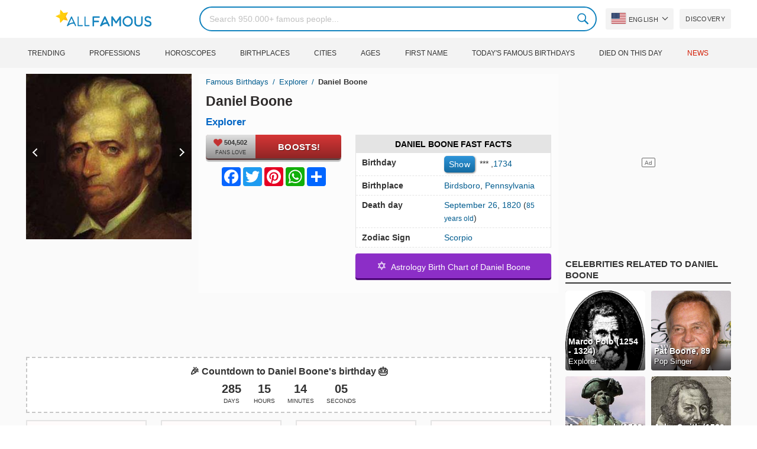

--- FILE ---
content_type: text/html; charset=UTF-8
request_url: https://allfamous.org/people/daniel-boone-17341102.html
body_size: 19503
content:

<!DOCTYPE html>
<html lang="en">
<head>
    <meta charset="utf-8">
    <meta name="google" content="notranslate" />
    <meta name="viewport" content="width=device-width, initial-scale=1.0, minimum-scale=1.0">
    <meta name="norton-safeweb-site-verification" content="lhz7h4aky5jkxkppzyhvy0r4ilcihc8q12edytwbfm2s9gm95g6a537jnblshqx4cl29y09sxvs8xs1jbd23i3kcx2fkkcif-kc83lvivm7juj5qukoukc02vgcxh26h" />
    <title>Daniel Boone (Explorer) - Age, Birthday, Bio, Facts, Family, Net Worth, Height & More | AllFamous.org</title>
    <meta name="description" content="All information about Daniel Boone (Explorer): Age, birthday, biography, facts, family, net worth, income, height & more"/>
    <meta name="keywords" content="Daniel Boone age, Daniel Boone birthday, Daniel Boone biography, Daniel Boone facts, Daniel Boone family, Daniel Boone income, Daniel Boone information, Daniel Boone today, Daniel Boone horoscope, Daniel Boone astrology, Daniel Boone spouse, who is Daniel Boone, Daniel Boone girlfriend, Daniel Boone wife"/>
    <meta property="og:title" content="Daniel Boone (Explorer) - Age, Birthday, Bio, Facts, Family, Net Worth, Height & More | AllFamous.org"/>
    <meta property="og:description" content="All information about Daniel Boone (Explorer): Age, birthday, biography, facts, family, net worth, income, height & more"/>
    <meta property="og:image" content="https://cdn.allfamous.org/people/avatars/daniel-boone-cd67-allfamous.org.jpg"/>
    <meta property="og:site_name" content="AllFamous.org"/>
    <meta property="og:type" content="website"/>
    <meta property="og:url" content="https://allfamous.org/people/daniel-boone-17341102.html"/>

    <meta name="twitter:title" content="Daniel Boone (Explorer) - Age, Birthday, Bio, Facts, Family, Net Worth, Height & More | AllFamous.org">
    <meta name="twitter:description" content="All information about Daniel Boone (Explorer): Age, birthday, biography, facts, family, net worth, income, height & more">
    <meta name="twitter:site" content="AllFamous.org">
    <meta name="twitter:image" content="https://cdn.allfamous.org/people/avatars/daniel-boone-cd67-allfamous.org.jpg">
    <meta name="twitter:card" content="summary_large_image">
    <meta name="twitter:url" content="https://allfamous.org/people/daniel-boone-17341102.html">

    <link rel="canonical" href="https://allfamous.org/people/daniel-boone-17341102.html"/>
    <link rel="alternate" href="https://allfamous.org/people/daniel-boone-17341102.html" hreflang="x-default"/>
	<link rel="alternate" href="https://allfamous.org/people/daniel-boone-17341102.html" hreflang="en"/>
	<link rel="alternate" href="https://allfamous.org/es/people/daniel-boone-17341102.html" hreflang="es"/>
	<link rel="alternate" href="https://allfamous.org/pt/people/daniel-boone-17341102.html" hreflang="pt"/>
	<link rel="alternate" href="https://allfamous.org/id/people/daniel-boone-17341102.html" hreflang="id"/>
	<link rel="alternate" href="https://allfamous.org/zh/people/daniel-boone-17341102.html" hreflang="zh-CN"/>
	<link rel="alternate" href="https://allfamous.org/tw/people/daniel-boone-17341102.html" hreflang="zh-TW"/>
	<link rel="alternate" href="https://allfamous.org/fr/people/daniel-boone-17341102.html" hreflang="fr-FR"/>
	<link rel="alternate" href="https://allfamous.org/ru/people/daniel-boone-17341102.html" hreflang="ru-RU"/>
	<link rel="alternate" href="https://allfamous.org/tr/people/daniel-boone-17341102.html" hreflang="tr-TR"/>
	<link rel="alternate" href="https://allfamous.org/ar/people/daniel-boone-17341102.html" hreflang="ar"/>
	<link rel="alternate" href="https://allfamous.org/ko/people/daniel-boone-17341102.html" hreflang="ko-KR"/>
	<link rel="alternate" href="https://allfamous.org/th/people/daniel-boone-17341102.html" hreflang="th-TH"/>
	<link rel="alternate" href="https://allfamous.org/nl/people/daniel-boone-17341102.html" hreflang="nl"/>
	<link rel="alternate" href="https://allfamous.org/pl/people/daniel-boone-17341102.html" hreflang="pl"/>
	<link rel="alternate" href="https://allfamous.org/de/people/daniel-boone-17341102.html" hreflang="de-DE"/>
	<link rel="alternate" href="https://allfamous.org/ja/people/daniel-boone-17341102.html" hreflang="ja-JP"/>
	<link rel="alternate" href="https://allfamous.org/it/people/daniel-boone-17341102.html" hreflang="it-IT"/>
	<link rel="alternate" href="https://allfamous.org/hi/people/daniel-boone-17341102.html" hreflang="hi"/>
	<link rel="alternate" href="https://allfamous.org/vi/people/daniel-boone-17341102.html" hreflang="vi-VN"/>
	    <link rel="preload" as="image" href="/1.gif">
    <link rel="preload" as="image" href="/assets/svg/search.svg">
    <link rel="preload" as="style" href="/assets/css/style.min.css?v=98">
	<link rel="preload" as="image" href="https://cdn.allfamous.org/people/avatars/daniel-boone-cd67-allfamous.org.jpg">
<link rel='preconnect' href='//static.addtoany.com'>
	    <link rel='preconnect' href='//cdn.allfamous.org'>
    <link rel="preconnect" href="//partner.googleadservices.com">
    <link rel="preconnect" href="//googlecm.hit.gemius.pl">
    <link rel="preconnect" href="//adservice.google.com">
    <link rel="preconnect" href="//www.googletagmanager.com">
    <link rel="preconnect" href="//googleads.g.doubleclick.net">
    <link rel="preconnect" href="//pagead2.googlesyndication.com">
    <link rel='dns-prefetch' href='//cdn.allfamous.org'>
    <link rel='stylesheet' href='/assets/css/style.min.css?v=98' type='text/css' />
    <script defer id="jquery" src="https://ajax.googleapis.com/ajax/libs/jquery/3.6.0/jquery.min.js"></script>
	    <style>.tbl-read-more-box{display:none !important;}</style>
    <meta name="mobile-web-app-capable" content="yes">
    <meta name="apple-mobile-web-app-capable" content="yes">
    <meta name="application-name" content="AllFamous.org">
    <meta name="apple-mobile-web-app-title" content="AllFamous.org">
    <meta name="theme-color" content="#007bc4">
    <meta name="msapplication-navbutton-color" content="#1283be">
    <meta name="apple-mobile-web-app-status-bar-style" content="black-translucent">
    <meta name="msapplication-starturl" content="/">
	<script>
    const EMPTY_IMG = "/default.svg?v=3.1";
	let hasWebP=!1;!function(){let A=new Image;A.onload=function(){hasWebP=!!(A.height>0&&A.width>0)},A.onerror=function(){hasWebP=!1},A.src="[data-uri]"}();
    function lazyImg(e){return function(){var t,n=document.querySelectorAll("."+e);function r(n){n.onload=function(){n.classList.remove(e)},n.dataset.lazybackground&&(n.style.backgroundImage="url(".concat(n.dataset.lazybackground,")")),n.getAttribute("data-src")&&(n.src=(hasWebP,n.dataset.src),"IntersectionObserver"in window&&t.unobserve(n))}if("IntersectionObserver"in window)t=new IntersectionObserver(function(e){e.forEach(function(e){e.intersectionRatio>0&&r(e.target)})},{rootMargin:"0px",threshold:.05}),n.forEach(function(e){t.observe(e)});else for(var o=0;o<n.length;o++)r(n[o])}};
    function lazyScript(c,e){var n=document.createElement("script");n.async=!0,e&&(n.onload=e),document.head.appendChild(n),n.src=c};
    function lazyAds(e){return function(n){var o,t=document.querySelectorAll("."+e);function r(n){"IntersectionObserver"in window&&o.unobserve(n),n.classList.remove(e);var t=n.id;googletag.cmd.push(function(){googletag.display(t),googletag.pubads().refresh([window.__gptslot__[t]])})}if("IntersectionObserver"in window)o=new IntersectionObserver(function(e){e.forEach(function(e){e.intersectionRatio>0&&r(e.target)})},{rootMargin:"0px",threshold:.05}),t.forEach(function(e){o.observe(e)});else for(var i=0;i<t.length;i++)r(t[i])}};
    function getCookie(n){for(var t=n+"=",e=document.cookie.split(";"),r=0;r<e.length;r++){for(var i=e[r];" "==i.charAt(0);)i=i.substring(1,i.length);if(0==i.indexOf(t))return i.substring(t.length,i.length)}return null};
    function setCookie(e,i,t,o,n){var a=e+"="+i;if(t){var r=new Date;r.setTime(r.getTime()+24*t*60*60*1e3),a+="; expires="+r.toGMTString()}a+="; path=/",o&&(a+="; domain="+o),n&&(a+="; secure"),document.cookie=a};
    function splitSlice(e,i){for(var l=[],n=0,r=e.length;n<r;n+=i)l.push(e.slice(n,i+n));return l};
	    setTimeout(function() {
	    let t,e,n,o,i,a=null,s=65,c=new Set;const r=1111;function d(t){o=performance.now();const e=t.target.closest("a");m(e)&&p(e.href,"high")}function u(t){if(performance.now()-o<r)return;if(!("closest"in t.target))return;const e=t.target.closest("a");m(e)&&(e.addEventListener("mouseout",f,{passive:!0}),i=setTimeout(()=>{p(e.href,"high"),i=void 0},s))}function l(t){const e=t.target.closest("a");m(e)&&p(e.href,"high")}function f(t){t.relatedTarget&&t.target.closest("a")==t.relatedTarget.closest("a")||i&&(clearTimeout(i),i=void 0)}function h(t){if(performance.now()-o<r)return;const e=t.target.closest("a");if(t.which>1||t.metaKey||t.ctrlKey)return;if(!e)return;e.addEventListener("click",function(t){1337!=t.detail&&t.preventDefault()},{capture:!0,passive:!1,once:!0});const n=new MouseEvent("click",{view:window,bubbles:!0,cancelable:!1,detail:1337});e.dispatchEvent(n)}function m(o){if(o&&o.href&&(!n||"instant"in o.dataset)){if(o.origin!=location.origin){if(!(e||"instant"in o.dataset)||!a)return}if(["http:","https:"].includes(o.protocol)&&("http:"!=o.protocol||"https:"!=location.protocol)&&(t||!o.search||"instant"in o.dataset)&&!(o.hash&&o.pathname+o.search==location.pathname+location.search||"noInstant"in o.dataset))return!0}}function p(t,e="auto"){if(c.has(t))return;const n=document.createElement("link");n.rel="prefetch",n.href=t,n.fetchPriority=e,n.as="document",document.head.appendChild(n),c.add(t)}!function(){if(!document.createElement("link").relList.supports("prefetch"))return;const o="instantVaryAccept"in document.body.dataset||"Shopify"in window,i=navigator.userAgent.indexOf("Chrome/");i>-1&&(a=parseInt(navigator.userAgent.substring(i+"Chrome/".length)));if(o&&a&&a<110)return;const c="instantMousedownShortcut"in document.body.dataset;t="instantAllowQueryString"in document.body.dataset,e="instantAllowExternalLinks"in document.body.dataset,n="instantWhitelist"in document.body.dataset;const r={capture:!0,passive:!0};let f=!1,v=!1,g=!1;if("instantIntensity"in document.body.dataset){const t=document.body.dataset.instantIntensity;if(t.startsWith("mousedown"))f=!0,"mousedown-only"==t&&(v=!0);else if(t.startsWith("viewport")){const e=navigator.connection&&navigator.connection.saveData,n=navigator.connection&&navigator.connection.effectiveType&&navigator.connection.effectiveType.includes("2g");e||n||("viewport"==t?document.documentElement.clientWidth*document.documentElement.clientHeight<45e4&&(g=!0):"viewport-all"==t&&(g=!0))}else{const e=parseInt(t);isNaN(e)||(s=e)}}v||document.addEventListener("touchstart",d,r);f?c||document.addEventListener("mousedown",l,r):document.addEventListener("mouseover",u,r);c&&document.addEventListener("mousedown",h,r);if(g){let t=window.requestIdleCallback;t||(t=(t=>{t()})),t(function(){const t=new IntersectionObserver(e=>{e.forEach(e=>{if(e.isIntersecting){const n=e.target;t.unobserve(n),p(n.href)}})});document.querySelectorAll("a").forEach(e=>{m(e)&&t.observe(e)})},{timeout:1500})}}();
    }, 1);
</script>

<script async src="https://pagead2.googlesyndication.com/pagead/js/adsbygoogle.js?client=ca-pub-2196988153088510" crossorigin="anonymous"></script>
<script async src="https://www.googletagmanager.com/gtag/js?id=G-RVV0T97W1V"></script>
<script>window.dataLayer = window.dataLayer || [];function gtag(){dataLayer.push(arguments);}gtag('js', new Date());gtag('config', 'G-RVV0T97W1V');</script>    <link rel="manifest" crossorigin="anonymous" href="/manifest.json?v=98">
	</head>
<body class="osm ">
<img alt="allfamous.org" class="ez" width="99999" height="99999" style="pointer-events: none; position: absolute; top: 0; left: 0; width: 99vw; height: 99vh; max-width: 99vw; max-height: 99vh;" src="[data-uri]">
<div class="website-wrapper">
    <header class="whb-header whb-sticky-shadow whb-sticky-clone">
        <div class="whb-main-header">
            <div class="whb-row whb-general-header whb-flex-flex-middle">
                <div class="container">
                    <div class="whb-logo" style="text-align: center;">
                        <div class="site-logo">
                            <a href="/" class="fm-logo fm-main-logo" rel="home">
                                <img src="https://cdn.allfamous.org/logo.png" alt="AllFamous.org" style="width:150px;" width="150" height="26" />
                            </a>
                        </div>
                    </div>
                    <div class="whb-flex-row whb-general-header-inner">
                        <div class="whb-column whb-col-left whb-visible-lg">
                            <div class="site-logo">
								                                    <a href="/" class="fm-logo fm-main-logo" rel="home">
                                        <img src="https://cdn.allfamous.org/logo.png" alt="AllFamous.org" style="width: 180px;margin: 0 50px;" width="180" height="31" />
                                        <span style="display: inline-block;text-indent: -99999px;">AllFamous.org</span>
                                    </a>
								                            </div>
                        </div>
                        <div class="whb-column whb-col-center whb-visible-lg">
							<div class="fm-search-form" style="width: 100%;">
    <form role="search" method="get" class="searchform style-rounded fm-ajax-search" action="/search" data-hl="en">
        <input value="" name="q"  aria-label="Search" class="q" placeholder="Search 950.000+ famous people..." type="text" />
		        <!--<a rel="nofollow noreferrer" target="_blank" href="https://www.google.com/search?q=site:allfamous.org" class="googlesearch">Google search</a>-->
        <button type="submit" class="searchsubmit">Search</button>
    </form>
    <div class="search-results-wrapper">
        <div class="fm-scroll"><div class="fm-search-results fm-scroll-content"></div></div>
        <div class="fm-search-loader wd-fill"></div>
    </div>
</div>                        </div>
                        <div class="whb-column whb-col-right whb-visible-lg">
							<div class="drop" style="margin:0 10px">
    <button class="btn drop-btn btn-lang">
        <span class="flag flag-us"></span> English    </button>
    <div class="drop-list lang-sel" style="left:0;text-align:left;direction:ltr">
		            <span onclick="setLang('en')">
                <a class="drop-item active" href="/people/daniel-boone-17341102.html"><span class="flag flag-us"></span> English</a>
            </span>
		            <span onclick="setLang('es')">
                <a class="drop-item " href="/es/people/daniel-boone-17341102.html"><span class="flag flag-es"></span> Español</a>
            </span>
		            <span onclick="setLang('pt')">
                <a class="drop-item " href="/pt/people/daniel-boone-17341102.html"><span class="flag flag-br"></span> Português</a>
            </span>
		            <span onclick="setLang('de')">
                <a class="drop-item " href="/de/people/daniel-boone-17341102.html"><span class="flag flag-de"></span> Deutsch</a>
            </span>
		            <span onclick="setLang('fr')">
                <a class="drop-item " href="/fr/people/daniel-boone-17341102.html"><span class="flag flag-fr"></span> Français</a>
            </span>
		            <span onclick="setLang('ru')">
                <a class="drop-item " href="/ru/people/daniel-boone-17341102.html"><span class="flag flag-ru"></span> Pусский</a>
            </span>
		            <span onclick="setLang('it')">
                <a class="drop-item " href="/it/people/daniel-boone-17341102.html"><span class="flag flag-it"></span> Italiano</a>
            </span>
		            <span onclick="setLang('nl')">
                <a class="drop-item " href="/nl/people/daniel-boone-17341102.html"><span class="flag flag-nl"></span> Nederlands</a>
            </span>
		            <span onclick="setLang('da')">
                <a class="drop-item " href="/da/people/daniel-boone-17341102.html"><span class="flag flag-dk"></span> Dansk</a>
            </span>
		            <span onclick="setLang('el')">
                <a class="drop-item " href="/el/people/daniel-boone-17341102.html"><span class="flag flag-gr"></span> Ελληνικά</a>
            </span>
		            <span onclick="setLang('sv')">
                <a class="drop-item " href="/sv/people/daniel-boone-17341102.html"><span class="flag flag-se"></span> Svenska</a>
            </span>
		            <span onclick="setLang('fi')">
                <a class="drop-item " href="/fi/people/daniel-boone-17341102.html"><span class="flag flag-fi"></span> Suomi</a>
            </span>
		            <span onclick="setLang('pl')">
                <a class="drop-item " href="/pl/people/daniel-boone-17341102.html"><span class="flag flag-pl"></span> Język</a>
            </span>
		            <span onclick="setLang('tr')">
                <a class="drop-item " href="/tr/people/daniel-boone-17341102.html"><span class="flag flag-tr"></span> Türkçe</a>
            </span>
		            <span onclick="setLang('id')">
                <a class="drop-item " href="/id/people/daniel-boone-17341102.html"><span class="flag flag-id"></span> Indonesia</a>
            </span>
		            <span onclick="setLang('ja')">
                <a class="drop-item " href="/ja/people/daniel-boone-17341102.html"><span class="flag flag-jp"></span> 日本語</a>
            </span>
		            <span onclick="setLang('ko')">
                <a class="drop-item " href="/ko/people/daniel-boone-17341102.html"><span class="flag flag-kr"></span> 한국어</a>
            </span>
		            <span onclick="setLang('zh')">
                <a class="drop-item " href="/zh/people/daniel-boone-17341102.html"><span class="flag flag-cn"></span> 中文(简体]</a>
            </span>
		            <span onclick="setLang('tw')">
                <a class="drop-item " href="/tw/people/daniel-boone-17341102.html"><span class="flag flag-tw"></span> 中文(繁體]</a>
            </span>
		            <span onclick="setLang('hi')">
                <a class="drop-item " href="/hi/people/daniel-boone-17341102.html"><span class="flag flag-in"></span> हिन्दी</a>
            </span>
		            <span onclick="setLang('ar')">
                <a class="drop-item " href="/ar/people/daniel-boone-17341102.html"><span class="flag flag-ae"></span> العربية</a>
            </span>
		            <span onclick="setLang('th')">
                <a class="drop-item " href="/th/people/daniel-boone-17341102.html"><span class="flag flag-th"></span> ภาษาไทย</a>
            </span>
		            <span onclick="setLang('vi')">
                <a class="drop-item " href="/vi/people/daniel-boone-17341102.html"><span class="flag flag-vn"></span> Tiếng Việt</a>
            </span>
		    </div>
</div>                            <a href="/celebrity-discover" title="Discover famous people" class="btn">
                                Discovery                            </a>
                        </div>

                        <div class="whb-column whb-mobile-left whb-hidden-lg">
                            <div class="mm fm-burger-icon mobile-nav-icon whb-mobile-nav-icon wd-style-text">
                                <a href="#" aria-label="Menu">
                                    <span class="fm-burger wd-tools-icon"></span>
                                    <span class="fm-burger-label mm-text">Menu</span>
                                </a>
                            </div>
                        </div>
                        <div class="whb-column whb-mobile-center whb-hidden-lg whb-empty-column"></div>
                        <div class="whb-column whb-mobile-right whb-hidden-lg">
							<div class="fm-search-form" style="width: 100%;">
    <form role="search" method="get" class="searchform style-rounded fm-ajax-search" action="/search" data-hl="en">
        <input value="" name="q"  aria-label="Search" class="q" placeholder="Search 950.000+ famous people..." type="text" />
		        <!--<a rel="nofollow noreferrer" target="_blank" href="https://www.google.com/search?q=site:allfamous.org" class="googlesearch">Google search</a>-->
        <button type="submit" class="searchsubmit">Search</button>
    </form>
    <div class="search-results-wrapper">
        <div class="fm-scroll"><div class="fm-search-results fm-scroll-content"></div></div>
        <div class="fm-search-loader wd-fill"></div>
    </div>
</div>                        </div>
                    </div>
                </div>
            </div>
			<div style="background:#f3f3f3;" class="whb-row whb-flex-flex-middle whb-hidden-mobile">
    <div class="container">
        <div class="whb-column whb-col-center whb-visible-lg">
            <div class="main-nav fm-navigation" role="navigation">
                <ul class="menu">
					                        <li class="menu-item item-level-0 ">
                            <a href="/trending">
								Trending</a>
                        </li>
					                        <li class="menu-item item-level-0 ">
                            <a href="/profession">
								Professions</a>
                        </li>
					                        <li class="menu-item item-level-0 ">
                            <a href="/horoscope">
								Horoscopes</a>
                        </li>
					                        <li class="menu-item item-level-0 ">
                            <a href="/birthplace">
								Birthplaces</a>
                        </li>
					                        <li class="menu-item item-level-0 ">
                            <a href="/city">
								Cities</a>
                        </li>
					                        <li class="menu-item item-level-0 ">
                            <a href="/age">
								Ages</a>
                        </li>
					                        <li class="menu-item item-level-0 ">
                            <a href="/first-name">
								First Name</a>
                        </li>
					                        <li class="menu-item item-level-0 ">
                            <a href="/todays-famous-birthdays">
								Today's Famous Birthdays</a>
                        </li>
					                        <li class="menu-item item-level-0 ">
                            <a href="/celebrities-who-died-on-this-day">
								Died on this day</a>
                        </li>
					                    <li class="menu-item item-level-0">
                        <a href="https://news.allfamous.org" rel="nofollow noopener" target="_blank" style="color: #d31a00;">
							News</a>
                    </li>
                </ul>
            </div>
        </div>
    </div>
</div>        </div>
    </header>

    <div class="broom"></div>
<div class="container">
    <div class="row">
        <div class="site-content col-lg-9 col-12" role="main">
            <div class="row">
                <div class="col-sm-5 col-md-4 col-lg-4">
                    <div class="slidershow">
                        <div class="slider" style="display: block;">
                                                        <img src="/i/1.gif?v=CtdcF1uDAVO6vEb7aR4.en" data-src="https://cdn.allfamous.org/people/avatars/daniel-boone-cd67-allfamous.org.jpg" alt="Daniel Boone avatar" style="width:100%" onerror="this.src=EMPTY_IMG;" width="280" height="280" class="lzl" />
                        </div>
						                        <div class="slider" style="display: none;">
                            <img src="/1.gif" data-src="https://cdn.allfamous.org/people/headshots/daniel-boone-cd67-allfamous.org-1.jpg" alt="Daniel Boone image 0" style="width: 100%" onerror="this.src=EMPTY_IMG;" width="280" height="280" class="lzl" />
                        </div>
						                        <div class="slider" style="display: none;">
                            <img src="/1.gif" data-src="https://cdn.allfamous.org/people/headshots/daniel-boone-cd67-allfamous.org-2.jpg" alt="Daniel Boone image 1" style="width: 100%" onerror="this.src=EMPTY_IMG;" width="280" height="280" class="lzl" />
                        </div>
						
						                        <span class="slider-prev" onclick="plusSlides(-1, 0)"></span>
                        <span class="slider-next" onclick="plusSlides(1, 0)"></span>
						                    </div>
                </div>
                <div class="col-sm-7 col-md-8" style="background:rgba(255, 255, 255, 0.4);padding-bottom: 15px;">
                    <div class="single-breadcrumbs-wrapper">
	                                            <ol class="fm-breadcrumb">
                            <li>
                                <a href="/">
                                    Famous Birthdays                                </a>
                            </li>
	                        <li>
		                                                            <a href="/profession/explorer" class="breadcrumb-link-last">
				                        Explorer                                    </a>
			                                                    </li>
                            <li class="breadcrumb-last">
	                            Daniel Boone                            </li>
                        </ol>
                    </div>
	                                    <h1 id="name" itemprop="name">Daniel Boone<span style="margin-top: -26px;display: block;text-indent: 100%;white-space: nowrap;overflow: hidden;"> (Explorer) - Age, Birthday, Bio, Facts, Family, Net Worth, Height & More</span></h1>

                    <div class="profs-block">
                        <a class="prof prof-main hu" href="/profession/explorer" >Explorer</a>                    </div>
                    <div class="row" style="margin-top:6px">
                        <div class="col-md-5 col-12 text-center">
                            <div class="btn-boost">
                                <div class="info">
                                    <span class="rank" style="display: block"><img alt="love" width="15" height="15" src="/1.gif" data-src="/assets/svg/heart.svg?v=98" class="lzl heartbeart" /> 504,502</span>
                                    <span class="sub-text"><i class="fa fa-heart"></i> FANS LOVE</span>
                                </div>
                                <button title="I love Daniel Boone!" id="fanlove">Boosts!</button>
                            </div>

                            <div class="a2a_kit a2a_kit_size_32 a2a_default_style" style="margin-bottom: 8px;display: flex; justify-content: center;height: 32px" >
                                <a class="a2a_button_facebook"></a>
                                <a class="a2a_button_twitter"></a>
                                <a class="a2a_button_pinterest"></a>
                                <a class="a2a_button_whatsapp"></a>
                                <a class="a2a_dd" href="https://www.addtoany.com/share"></a>
                            </div>
                        </div>
                        <div class="col-md-7 col-12">
                            <div id="facts" class="row">
                                <div class="head col-md-12">
                                    <a style="color:#000" href="/people/daniel-boone-17341102.html#facts">Daniel Boone Fast Facts</a>
                                </div>
                                <div class="fitem col-sm-6 col-md-12">
                                    <div class="row">
                                        <div class="flab col-md-5">Birthday</div>
                                        <div class="fval col-md-7">
                                            <button id="show-birthday" onclick="showBirthday()">Show</button> <span id="birthday">***</span>
                                             ,<a class="hu" href="/year/1734">1734</a>                                        </div>
                                    </div>
                                </div>
                                <div class="fitem col-sm-6 col-md-12">
                                    <div class="row">
                                        <div class="flab col-md-5">Birthplace </div>
                                        <div class="fval col-md-7" id="nationality"><a id="city" class="hu" href="/city/birdsboro-pennsylvania">Birdsboro</a>, <a id="birthplace" class="hu" href="/birthplace/pennsylvania">Pennsylvania</a></div>
                                    </div>
                                </div>
	                                                            <div class="fitem col-sm-6 col-md-12">
                                    <div class="row">
                                                                                    <div class="flab col-md-5">Death day </div>
                                            <div class="fval col-md-7">
                                                <a class="hu" href="/died/september-26">September 26</a>,
                                                <a class="hu" href="/died-year/1820">1820</a>
                                                (<a class="hu" style="font-size: 12px" href="/died-age/85">85 years old</a>)
                                            </div>
                                                                            </div>
                                </div>
	                                                            <div class="fitem col-sm-6 col-md-12">
                                    <div class="row">
                                        <div class="flab col-md-5">Zodiac Sign </div>
                                        <div class="fval col-md-7"><a class="hu" href="/horoscope/scorpio">Scorpio</a></div>
                                    </div>
                                </div>
                            </div>

							                                <a class="astro-btn" href="/astrology/daniel-boone-17341102.html"><span style="font-size:20px;">&#10017;</span> &nbsp;Astrology Birth Chart of Daniel Boone</a>
							                        </div>
                    </div>
                </div>
            </div>
            <div class="ad-box ad-box-header"><div id="z_p_top_bio" class="adslot lza"><div class="ad-holder"></div></div></div>
            <div id="countdown" class="" style="margin-bottom: 12px">
		                            <strong id="cd_headline">🎉 Countdown to Daniel Boone's birthday 🎂</strong>
                    <ul id="cd_time">
                        <li><span id="c_d">--</span> Days</li>
                        <li><span id="c_h">--</span> Hours</li>
                        <li><span id="c_m">--</span> Minutes</li>
                        <li><span id="c_s">--</span> Seconds</li>
                    </ul>
                    <script>
				                                (function () {
                            const second = 1000, minute = second * 60, hour = minute * 60, day = hour * 24;
                            let countDown = new Date("2026-11-02T00:00:00").getTime();
                            let x = setInterval(function() {
                                let now = new Date().toLocaleString('ja', {hour12: false, timeZone: 'America/Chicago'});
                                now     = new Date(now).getTime();
                                let distance = countDown - now;
                                document.getElementById("c_d").innerText = Math.floor(distance / (day));
                                document.getElementById("c_h").innerText = ('0' + Math.floor((distance % (day)) / (hour))).slice(-2);
                                document.getElementById("c_m").innerText = ('0' + Math.floor((distance % (hour)) / (minute))).slice(-2);
                                document.getElementById("c_s").innerText = ('0' + Math.floor((distance % (minute)) / second)).slice(-2);
                                if (distance < 0) {
                                    document.getElementById("cd_headline").innerText = "🎉 Happy birthday Daniel Boone! 🥳";
                                    document.getElementById("countdown").classList.add("is_bd");
                                    countdown = document.getElementById("cd_time").style.display = "none";
                                    clearInterval(x);
                                }
                            }, 200)
                        }());
                    </script>
		                    </div>
            <span id="aend"></span>
                        <div class="row popular-box">
				<div class="col-lg-3 col-md-4 col-6">
			<a href="/birthday/november-2" title="Top 200 Celebrity birthdays on November 2" class="btn btn-popular">Celebrities born on November 2</a>
		</div><div class="col-lg-3 col-md-4 col-6">
			<a href="/year/1734" title="Top 200 Celebrities born in 1734" class="btn btn-popular">Born in 1734</a>
		</div><div class="col-lg-3 col-md-4 col-6">
			<a href="/city/birdsboro-pennsylvania" title="Top 200 Celebrities born in Birdsboro, Pennsylvania" class="btn btn-popular">Born in Birdsboro, Pennsylvania</a>
		</div><div class="col-lg-3 col-md-4 col-6">
			<a href="/horoscope-name/scorpio-named-daniel" title="Top 200 Scorpio named Daniel" class="btn btn-popular">Scorpio named Daniel</a>
		</div><div class="col-lg-3 col-md-4 col-6">
			<a href="/profession-birthplace/explorers-from-pennsylvania" title="Top 200 Explorers from Pennsylvania" class="btn btn-popular">Explorers from Pennsylvania</a>
		</div><div class="col-lg-3 col-md-4 col-6">
			<a href="/profession-country/explorers-born-in-united-states" title="Top 200 Explorers born in United States" class="btn btn-popular">Explorers born in United States</a>
		</div><div class="col-lg-3 col-md-4 col-6">
			<a href="/age/85" title="Top 200 Famous people turn 85" class="btn btn-popular">85 years old celebrities</a>
		</div><div class="col-lg-3 col-md-4 col-6">
			<a href="/first-name/daniel" title="Top 200 Famous people named Daniel" class="btn btn-popular">First name Daniel</a>
		</div>            </div>
                        <article class="entry-content" role="article" id="bio" style="max-height: none !important;">
				<figure class="img-post"><img data-src="https://cdn.allfamous.org/people/wiki/daniel-boone-cd67-allfamous.org.jpg" alt="Daniel Boone" src="/1.gif" onerror="this.src=EMPTY_IMG;" width="160" height="200" class="lzl" /></figure>                <div>Daniel Boone is an American pioneer and pioneer whose feats have made him one of America's first folk heroes. Boone became famous for discovering and settling what is now Kentucky, then off the western border of the Thirteen Colonies. Despite Native American resistance, where Kentucky is a traditional hunting ground, in 1775 Boone opened the Wild Road through the Cumberland Gap to Kentucky. There he founded Boonesborough, one of the first English-speaking colonies west of the Appalachians. At the end of the 18th century, more than 200,000 people entered Kentucky following the path marked by Boone. Boone served as a militia officer during the War of Independence in Kentucky, the war being fought primarily between American settlers and British Indian allies. Boone was captured by Shawnees in 1778 and admitted to the tribe, but he escaped and continued to help protect the Kentucky settlements.</div>                <div class="ad-box ad-box-header"><div id="z_p_header" class="adslot lza"><div class="ad-holder"></div></div></div>
                <table class="wikibox"><tr><td class="wk_label">Born</td><td class="wk_value">November 02, 1734, Daniel Boone Homestead, Oley Valley, Province of Pennsylvania</td></tr><tr><td class="wk_label">Died</td><td class="wk_value">September 26, 1820, Nathan Boone's house, Defiance, Missouri</td></tr><tr><td class="wk_label">Resting place</td><td class="wk_value">Frankfort Cemetery, Frankfort, Kentucky or Old Bryan Farm Cemetery, Marthasville, Missouri</td></tr><tr><td class="wk_label">Nationality</td><td class="wk_value">American</td></tr><tr><td class="wk_label">Occupation</td><td class="wk_value">Hunter, soldier, politician, surveyor, merchant</td></tr><tr><td class="wk_label">Children</td><td class="wk_value">10, including Nathan Boone</td></tr><tr><td class="wk_label">Parents</td><td class="wk_value">Squire Boone Sr. (father), Sarah Morgan (mother)</td></tr><tr><td class="wk_label">Relatives</td><td class="wk_value">Squire Boone (brother), Levi Boone (nephew)</td></tr></table><h2><a id="about" href="/people/daniel-boone-17341102.html#about">About Daniel Boone</a></h2><figure class="post-img-right">
                                <img width="150" height="150" data-src="https://cdn.allfamous.org/people/headshots/daniel-boone-cd67-allfamous.org-1.jpg" alt="Daniel Boone" src="/1.gif" onerror="this.src=EMPTY_IMG;" class="lzl">
                                <figcaption>Daniel Boone</figcaption>
                            </figure><p>Explorer Daniel Boone was born on November 2, 1734 in Birdsboro, Pennsylvania, United States (He dies at the age of 85, on September 26, 1820).</p><p>American frontier legend who blazed Wilderness Road in old Kentucky and lived off the land as a hunter and trapper.</p><p>All information about Daniel Boone can be found in this post. It will clarify Daniel Boone's info: biography, age, facts, income, family, husband & breakup of Daniel Boone...</p><div class="clearfix"></div><h2><a id="before_fame" href="/people/daniel-boone-17341102.html#before_fame">Daniel Boone before becoming famous</a></h2><p>Daniel Boone was born in the Zodiac sign <b>Scorpio (The Scorpion)</b>, and 1734 is the year of the Chinese Zodiac <b>Tiger (兎)</b>.</p><p>After learning to shoot at the age of twelve, he began improving his hunting abilities in preparation for a future career as a market hunter.</p><div class="clearfix"></div><div class="ad-box ad-box-header"><div id="z_inpost_a" class="adslot lza"><div class="ad-holder"></div></div></div><h2><a id="trivia" href="/people/daniel-boone-17341102.html#trivia">Achievement of Daniel Boone</a></h2><p>He became a symbol of the man of nature who lived in simple peace with nature, and he became an American legend.</p><div class="clearfix"></div><div style="text-align: center;">
                                <a style="display: inline-block" class="astro-btn" href="/astrology/daniel-boone-17341102.html"><span style="font-size:20px;">&#10017;</span> &nbsp;Astrology Birth Chart for Daniel Boone</a>
                            </div><h2><a id="family_life" href="/people/daniel-boone-17341102.html#family_life">Daniel Boone's Family, Spouse, Dating and Relationship</a></h2><figure class="post-img-right">
                                <img width="150" height="150" data-src="https://cdn.allfamous.org/people/headshots/daniel-boone-cd67-allfamous.org-2.jpg" alt="Daniel Boone" src="/1.gif" onerror="this.src=EMPTY_IMG;" class="lzl">
                                <figcaption>Daniel Boone</figcaption>
                            </figure><p>Sarah Morgan and Rebecca Bryan were his wives. He had eleven children in total.</p><div class="clearfix"></div><div class="ad-box ad-box-header"><div id="z_inpost_b" class="adslot lza"><div class="ad-holder"></div></div></div><h2><a id="associations" href="/people/daniel-boone-17341102.html#associations">Daniel Boone Collabed with</a></h2><p>Many celebrities, like musician <a href="/people/pat-boone-19340601.html" title="Pat Boone biography"><sup>Pop Singer </sup>Pat Boone</a>, claim to be descended from this renowned frontiersman.</hr></hr></hr></hr></p><div class="clearfix"></div><div class="row pp fm-spacing-10" style="justify-content:center;"><div class=" pp-item col-lg-2 col-md-3 col-sm-4 col-6" >
	    <a href="/people/pat-boone-19340601.html" title="Pat Boone, 89 (Pop Singer)">
        <div class="pp-img">
            <img src="/1.gif" alt="Pat Boone, 89 (Pop Singer)" data-src="https://cdn.allfamous.org/people/headshots/pat-boone-o8zq-allfamous.org-3.jpg" onerror="this.src=EMPTY_IMG;" class="lzl" width="152" height="152">
        </div>
        <div class="pp-info">
            <strong class="pp-title">Pat Boone, 89</strong>
            <p class="prof">Pop Singer</p>
        </div>
    </a>
</div></div>                                <div class="ad-box ad-box-header" style="margin-bottom:6px">
                    <div id="z_inpost_c" class="adslot lza"><div class="ad-holder"></div></div>
                </div>

                <h2><a id="net_worth" href="/people/daniel-boone-17341102.html#net_worth">Daniel Boone Income & Net worth</a></h2>
                                <p>Daniel Boone's income mainly comes from the work that created his reputation: an explorer.
                	            Information about his net worth in 2026 is being updated as soon as possible by <b>allfamous.org</b>, you can contact to tell us Net Worth of the Daniel Boone.</p>

                <h2><a id="height_weight" href="/people/daniel-boone-17341102.html#net_worth">Daniel Boone Height and Weight</a></h2>
                <p>How tall is Daniel Boone?		            Information about Daniel Boone height in 2026 is being updated as soon as possible by <b>AllFamous.org</b>. Or you can contact us to let us know how tall of Daniel Boone.                </p>

                <div class="ad-box ad-box-header"><div id="z_p_bot_bio" class="adslot lza"><div class="ad-holder"></div></div></div>

                <div class="fm-tabs-header">
                    <h2 id="qna" class="tabs-name">People also ask about Daniel Boone</h2>
                </div>
                <div >
                    <div >
                        <h3 class="aztro-title" data-id="faq_7">What is Daniel Boone's real name?</h3>
                        <p class="aztro-body single" style="display:none" id="faq_7">
		                    His real name is Daniel Boone.                        </p>
                    </div>
                    <div>
                        <h3 class="aztro-title" data-id="faq_2">When is Daniel Boone's birthday?</h3>
                        <p class="aztro-body single" style="display:none" id="faq_2">
			                				                Daniel Boone's birthday is on November 2.			                                        </p>
                    </div>
	                                        <div>
                            <h3 class="aztro-title" data-id="faq_11">When did Daniel Boone die?</h3>
                            <p class="aztro-body single" style="display:none" id="faq_11">Daniel Boone died on September 26, 1820.</p>
                        </div>
                        <div>
                            <h3 class="aztro-title" data-id="faq_111">At what age did Daniel Boone die?</h3>
                            <p class="aztro-body single" style="display:none" id="faq_111">He died at aged 85. (1734 - 1820)</p>
                        </div>
	                                    <div>
                        <h3 class="aztro-title" data-id="faq_3">Where is Daniel Boone from?</h3>
                        <p class="aztro-body single" style="display:none" id="faq_3">He is from Birdsboro, Pennsylvania, United States.</p>
                    </div>
                    <div>
                        <h3 class="aztro-title" data-id="faq_4">When was Daniel Boone born?</h3>
                        <p class="aztro-body single" style="display:none" id="faq_4">Daniel Boone was born on November 2, 1734.</p>
                    </div>
                </div>

				                <p style="color:#333;font-style:italic;text-align:right;font-size:0.9em;margin-bottom:0">Reference: Wikipedia, Tiktok, Youtube, Instagram and Twitter.</p>
                <p style="color:#333;font-style:italic;text-align:right;font-size:0.9em;margin-bottom:10px">Latest information about Daniel Boone updated on March 18 2023.</p>
            </article>

                        <div id="taboola-below-article-thumbnails"></div>
            
			
			        </div>

        <div class="col-lg-3 col-12">
	                    <div class="ad-box ad-box-squad">
                <div id="z_p_sidebar" class="adslot lza"><div class="ad-holder"></div></div>
            </div>
	        
            <div class="fm-tabs-header">
                <div class="tabs-name">Celebrities related to Daniel Boone</div>
            </div>
            <div class="row pp fm-spacing-10">
		        <div class=" pp-item col-lg-6 col-md-3 col-sm-4 col-6" >
	    <a href="/people/marco-polo-12540915.html" title="Marco Polo (1254 - 1324) (Explorer)">
        <div class="pp-img">
            <img src="/1.gif" alt="Marco Polo (1254 - 1324) (Explorer)" data-src="https://cdn.allfamous.org/people/headshots/marco-polo-nkb2-allfamous.org-2.jpg" onerror="this.src=EMPTY_IMG;" class="lzl" width="152" height="152">
        </div>
        <div class="pp-info">
            <strong class="pp-title">Marco Polo (1254 - 1324)</strong>
            <p class="prof">Explorer</p>
        </div>
    </a>
</div><div class=" pp-item col-lg-6 col-md-3 col-sm-4 col-6" >
	    <a href="/people/pat-boone-19340601.html" title="Pat Boone, 89 (Pop Singer)">
        <div class="pp-img">
            <img src="/1.gif" alt="Pat Boone, 89 (Pop Singer)" data-src="https://cdn.allfamous.org/people/headshots/pat-boone-o8zq-allfamous.org-3.jpg" onerror="this.src=EMPTY_IMG;" class="lzl" width="152" height="152">
        </div>
        <div class="pp-info">
            <strong class="pp-title">Pat Boone, 89</strong>
            <p class="prof">Pop Singer</p>
        </div>
    </a>
</div><div class=" pp-item col-lg-6 col-md-3 col-sm-4 col-6" >
	    <a href="/people/james-cook-17281107.html" title="James Cook (1728 - 1779) (Explorer)">
        <div class="pp-img">
            <img src="/1.gif" alt="James Cook (1728 - 1779) (Explorer)" data-src="https://cdn.allfamous.org/people/thumbnails/james-cook-25hf-allfamous.org.jpg" onerror="this.src=EMPTY_IMG;" class="lzl" width="152" height="152">
        </div>
        <div class="pp-info">
            <strong class="pp-title">James Cook (1728 - 1779)</strong>
            <p class="prof">Explorer</p>
        </div>
    </a>
</div><div class=" pp-item col-lg-6 col-md-3 col-sm-4 col-6" >
	    <a href="/people/john-smith-15800101.html" title="John Smith (1580 - 1631) (Explorer)">
        <div class="pp-img">
            <img src="/1.gif" alt="John Smith (1580 - 1631) (Explorer)" data-src="https://cdn.allfamous.org/people/thumbnails/john-smith-nweg-allfamous.org.jpg" onerror="this.src=EMPTY_IMG;" class="lzl" width="152" height="152">
        </div>
        <div class="pp-info">
            <strong class="pp-title">John Smith (1580 - 1631)</strong>
            <p class="prof">Explorer</p>
        </div>
    </a>
</div><div class=" pp-item col-lg-6 col-md-3 col-sm-4 col-6" >
	    <a href="/people/christopher-columbus-14511031.html" title="Christopher Columbus (1451 - 1506) (Explorer)">
        <div class="pp-img">
            <img src="/1.gif" alt="Christopher Columbus (1451 - 1506) (Explorer)" data-src="https://cdn.allfamous.org/people/headshots/christopher-columbus-n8g6-allfamous.org-2.jpg" onerror="this.src=EMPTY_IMG;" class="lzl" width="152" height="152">
        </div>
        <div class="pp-info">
            <strong class="pp-title">Christopher Columbus (1451 - 1506)</strong>
            <p class="prof">Explorer</p>
        </div>
    </a>
</div><div class=" pp-item col-lg-6 col-md-3 col-sm-4 col-6" >
	    <a href="/people/filippo-tenti-xznj.html" title="Filippo Tenti, 40 (Explorer)">
        <div class="pp-img">
            <img src="/1.gif" alt="Filippo Tenti, 40 (Explorer)" data-src="https://cdn.allfamous.org/people/thumbnails/filippo-tenti-xznj-allfamous.org.jpg" onerror="this.src=EMPTY_IMG;" class="lzl" width="152" height="152">
        </div>
        <div class="pp-info">
            <strong class="pp-title">Filippo Tenti, 40</strong>
            <p class="prof">Explorer</p>
        </div>
    </a>
</div><div class=" pp-item col-lg-6 col-md-3 col-sm-4 col-6" >
	    <a href="/people/ludwig-leichhardt-18131023.html" title="Ludwig Leichhardt, ? (Explorer)">
        <div class="pp-img">
            <img src="/1.gif" alt="Ludwig Leichhardt, ? (Explorer)" data-src="https://cdn.allfamous.org/people/thumbnails/ludwig-leichhardt-ehf9-allfamous.org.jpg" onerror="this.src=EMPTY_IMG;" class="lzl" width="152" height="152">
        </div>
        <div class="pp-info">
            <strong class="pp-title">Ludwig Leichhardt, ?</strong>
            <p class="prof">Explorer</p>
        </div>
    </a>
</div><div class=" pp-item col-lg-6 col-md-3 col-sm-4 col-6" >
	    <a href="/people/amyr-klink-19550925.html" title="Amyr Klink, 70 (Explorer)">
        <div class="pp-img">
            <img src="/1.gif" alt="Amyr Klink, 70 (Explorer)" data-src="https://cdn.allfamous.org/people/thumbnails/amyr-klink-h4g6-allfamous.org.jpg" onerror="this.src=EMPTY_IMG;" class="lzl" width="152" height="152">
        </div>
        <div class="pp-info">
            <strong class="pp-title">Amyr Klink, 70</strong>
            <p class="prof">Explorer</p>
        </div>
    </a>
</div><div class=" pp-item col-lg-6 col-md-3 col-sm-4 col-6" >
	    <a href="/people/percy-fawcett-18670818.html" title="Percy Fawcett, 158 (Explorer)">
        <div class="pp-img">
            <img src="/1.gif" alt="Percy Fawcett, 158 (Explorer)" data-src="https://cdn.allfamous.org/people/thumbnails/percy-fawcett-6kzy-allfamous.org.jpg" onerror="this.src=EMPTY_IMG;" class="lzl" width="152" height="152">
        </div>
        <div class="pp-info">
            <strong class="pp-title">Percy Fawcett, 158</strong>
            <p class="prof">Explorer</p>
        </div>
    </a>
</div><div class=" pp-item col-lg-6 col-md-3 col-sm-4 col-6" >
	    <a href="/people/richard-wiese-19590713.html" title="Richard Wiese, 66 (Explorer)">
        <div class="pp-img">
            <img src="/1.gif" alt="Richard Wiese, 66 (Explorer)" data-src="https://cdn.allfamous.org/people/thumbnails/richard-wiese-mvtf-allfamous.org.jpg" onerror="this.src=EMPTY_IMG;" class="lzl" width="152" height="152">
        </div>
        <div class="pp-info">
            <strong class="pp-title">Richard Wiese, 66</strong>
            <p class="prof">Explorer</p>
        </div>
    </a>
</div><div class=" pp-item col-lg-6 col-md-3 col-sm-4 col-6" >
	    <a href="/people/mike-horn-19660716.html" title="Mike Horn, 59 (Explorer)">
        <div class="pp-img">
            <img src="/1.gif" alt="Mike Horn, 59 (Explorer)" data-src="https://cdn.allfamous.org/people/thumbnails/mike-horn-vabe-allfamous.org.jpg" onerror="this.src=EMPTY_IMG;" class="lzl" width="152" height="152">
        </div>
        <div class="pp-info">
            <strong class="pp-title">Mike Horn, 59</strong>
            <p class="prof">Explorer</p>
        </div>
    </a>
</div><div class=" pp-item col-lg-6 col-md-3 col-sm-4 col-6" >
	    <a href="/people/jessica-watson-19930518.html" title="Jessica Watson, 32 (Explorer)">
        <div class="pp-img">
            <img src="/1.gif" alt="Jessica Watson, 32 (Explorer)" data-src="https://cdn.allfamous.org/people/thumbnails/jessica-watson-wenb-allfamous.org.jpg" onerror="this.src=EMPTY_IMG;" class="lzl" width="152" height="152">
        </div>
        <div class="pp-info">
            <strong class="pp-title">Jessica Watson, 32</strong>
            <p class="prof">Explorer</p>
        </div>
    </a>
</div><div class=" pp-item col-lg-6 col-md-3 col-sm-4 col-6" >
	    <a href="/people/david-dicks-19781006.html" title="David Dicks, 47 (Explorer)">
        <div class="pp-img">
            <img src="/1.gif" alt="David Dicks, 47 (Explorer)" data-src="/default.svg?v=3.1" onerror="this.src=EMPTY_IMG;" class="lzl" width="152" height="152">
        </div>
        <div class="pp-info">
            <strong class="pp-title">David Dicks, 47</strong>
            <p class="prof">Explorer</p>
        </div>
    </a>
</div><div class=" pp-item col-lg-6 col-md-3 col-sm-4 col-6" >
	    <a href="/people/kira-salak-19710904.html" title="Kira Salak, 54 (Explorer)">
        <div class="pp-img">
            <img src="/1.gif" alt="Kira Salak, 54 (Explorer)" data-src="/default.svg?v=3.1" onerror="this.src=EMPTY_IMG;" class="lzl" width="152" height="152">
        </div>
        <div class="pp-info">
            <strong class="pp-title">Kira Salak, 54</strong>
            <p class="prof">Explorer</p>
        </div>
    </a>
</div><div class=" pp-item col-lg-6 col-md-3 col-sm-4 col-6" >
	    <a href="/people/bill-steele-htjw.html" title="Bill Steele, 77 (Explorer)">
        <div class="pp-img">
            <img src="/1.gif" alt="Bill Steele, 77 (Explorer)" data-src="https://cdn.allfamous.org/people/thumbnails/bill-steele-htjw-allfamous.org.jpg" onerror="this.src=EMPTY_IMG;" class="lzl" width="152" height="152">
        </div>
        <div class="pp-info">
            <strong class="pp-title">Bill Steele, 77</strong>
            <p class="prof">Explorer</p>
        </div>
    </a>
</div><div class=" pp-item col-lg-6 col-md-3 col-sm-4 col-6" >
	    <a href="/people/robert-ballard-19420630.html" title="Robert Ballard, 83 (Explorer)">
        <div class="pp-img">
            <img src="/1.gif" alt="Robert Ballard, 83 (Explorer)" data-src="https://cdn.allfamous.org/people/thumbnails/robert-ballard-b47g-allfamous.org.jpg" onerror="this.src=EMPTY_IMG;" class="lzl" width="152" height="152">
        </div>
        <div class="pp-info">
            <strong class="pp-title">Robert Ballard, 83</strong>
            <p class="prof">Explorer</p>
        </div>
    </a>
</div>            </div>

	                </div>
    </div>

    <div class="row">
        <div class="col-md-6 padding-lg-right-5px padding-md-right-5px">
			            <div class="fm-tabs-header href">
                <h2 class="tabs-name">
                    <a href="/birthday/november-2">Celebrities born on November 2</a>
                </h2>
            </div>
            <div class="row pp fm-spacing-10">
		        <div class=" pp-item col-lg-4 col-md-4 col-sm-4 col-6" >
	    <a href="/people/ranboolive-20031227.html" title="RanbooLive, 22 (Twitch Star)">
        <div class="pp-img">
            <img src="/1.gif" alt="RanbooLive, 22 (Twitch Star)" data-src="https://cdn.allfamous.org/people/thumbnails/ranboolive-20031227-1637382299111-allfamous.org.jpg" onerror="this.src=EMPTY_IMG;" class="lzl" width="152" height="152">
        </div>
        <div class="pp-info">
            <strong class="pp-title">RanbooLive, 22</strong>
            <p class="prof">Twitch Star</p>
        </div>
    </a>
</div><div class=" pp-item col-lg-4 col-md-4 col-sm-4 col-6" >
	    <a href="/people/nelly-19741102.html" title="Nelly, 51 (Rapper)">
        <div class="pp-img">
            <img src="/1.gif" alt="Nelly, 51 (Rapper)" data-src="https://cdn.allfamous.org/people/headshots/nelly-fkcu-allfamous.org-7.jpg" onerror="this.src=EMPTY_IMG;" class="lzl" width="152" height="152">
        </div>
        <div class="pp-info">
            <strong class="pp-title">Nelly, 51</strong>
            <p class="prof">Rapper</p>
        </div>
    </a>
</div><div class=" pp-item col-lg-4 col-md-4 col-sm-4 col-6" >
	    <a href="/people/david-schwimmer-19661102.html" title="David Schwimmer, 59 (TV Actor)">
        <div class="pp-img">
            <img src="/1.gif" alt="David Schwimmer, 59 (TV Actor)" data-src="https://cdn.allfamous.org/people/headshots/david-schwimmer-3ahr-allfamous.org-9.jpg" onerror="this.src=EMPTY_IMG;" class="lzl" width="152" height="152">
        </div>
        <div class="pp-info">
            <strong class="pp-title">David Schwimmer, 59</strong>
            <p class="prof">TV Actor</p>
        </div>
    </a>
</div><div class=" pp-item col-lg-4 col-md-4 col-sm-4 col-6" >
	    <a href="/people/kendall-schmidt-19901102.html" title="Kendall Schmidt, 35 (TV Actor)">
        <div class="pp-img">
            <img src="/1.gif" alt="Kendall Schmidt, 35 (TV Actor)" data-src="https://cdn.allfamous.org/people/headshots/kendall-schmidt-k4u3-allfamous.org-9.jpg" onerror="this.src=EMPTY_IMG;" class="lzl" width="152" height="152">
        </div>
        <div class="pp-info">
            <strong class="pp-title">Kendall Schmidt, 35</strong>
            <p class="prof">TV Actor</p>
        </div>
    </a>
</div><div class=" pp-item col-lg-4 col-md-4 col-sm-4 col-6" >
	    <a href="/people/prettyboiballo-20001102.html" title="Prettyboiballo, 25 (TikTok Star)">
        <div class="pp-img">
            <img src="/1.gif" alt="Prettyboiballo, 25 (TikTok Star)" data-src="https://cdn.allfamous.org/people/headshots/prettyboiballo-wlq5-allfamous.org-7.jpg" onerror="this.src=EMPTY_IMG;" class="lzl" width="152" height="152">
        </div>
        <div class="pp-info">
            <strong class="pp-title">Prettyboiballo, 25</strong>
            <p class="prof">TikTok Star</p>
        </div>
    </a>
</div><div class="pp-more pp-item col-lg-4 col-md-4 col-sm-4 col-6" >
    <a href="/birthday/november-2" title="Celebrities born on November 2">
        <div class="pp-img">
            <img src="/1.gif" alt="Celebrities born on November 2" data-src="https://cdn.allfamous.org/people/thumbnails/kayla-nicole-7bc4-allfamous.org.jpg" onerror="this.src=EMPTY_IMG;" class="lzl" width="152" height="152">
        </div>
        <div class="pp-info">
            <strong class="pp-title">SEE MORE<span>Celebrities born on November 2</span></strong>
        </div>
    </a>
</div>            </div>
        </div>
        <div class="col-md-6 padding-lg-left-5px padding-md-left-5px">
			            <div class="fm-tabs-header href">
                <h2 class="tabs-name">
                    <a href="/horoscope/scorpio">
						Famous people of Scorpio                    </a>
                </h2>
            </div>
            <div class="row pp fm-spacing-10">
		        <div class=" pp-item col-lg-4 col-md-4 col-sm-4 col-6" >
	    <a href="/people/indy-bugg-exhk.html" title="Indy Bugg, 13 (Instagram Star)">
        <div class="pp-img">
            <img src="/1.gif" alt="Indy Bugg, 13 (Instagram Star)" data-src="/default.svg?v=3.1" onerror="this.src=EMPTY_IMG;" class="lzl" width="152" height="152">
        </div>
        <div class="pp-info">
            <strong class="pp-title">Indy Bugg, 13</strong>
            <p class="prof">Instagram Star</p>
        </div>
    </a>
</div><div class=" pp-item col-lg-4 col-md-4 col-sm-4 col-6" >
	    <a href="/people/daniel-larson-3ctu.html" title="Daniel Larson, 27 (TikTok Star)">
        <div class="pp-img">
            <img src="/1.gif" alt="Daniel Larson, 27 (TikTok Star)" data-src="/default.svg?v=3.1" onerror="this.src=EMPTY_IMG;" class="lzl" width="152" height="152">
        </div>
        <div class="pp-info">
            <strong class="pp-title">Daniel Larson, 27</strong>
            <p class="prof">TikTok Star</p>
        </div>
    </a>
</div><div class=" pp-item col-lg-4 col-md-4 col-sm-4 col-6" >
	    <a href="/people/kendall-jenner-19951103.html" title="Kendall Jenner, 30 (Model)">
        <div class="pp-img">
            <img src="/1.gif" alt="Kendall Jenner, 30 (Model)" data-src="https://cdn.allfamous.org/people/headshots/kendall-jenner-z9yz-allfamous.org-6.jpg" onerror="this.src=EMPTY_IMG;" class="lzl" width="152" height="152">
        </div>
        <div class="pp-info">
            <strong class="pp-title">Kendall Jenner, 30</strong>
            <p class="prof">Model</p>
        </div>
    </a>
</div><div class=" pp-item col-lg-4 col-md-4 col-sm-4 col-6" >
	    <a href="/people/georgenotfound-19961101.html" title="GeorgeNotFound, 29 (YouTube Star)">
        <div class="pp-img">
            <img src="/1.gif" alt="GeorgeNotFound, 29 (YouTube Star)" data-src="https://cdn.allfamous.org/people/thumbnails/georgenotfound-xozm-allfamous.org.jpg" onerror="this.src=EMPTY_IMG;" class="lzl" width="152" height="152">
        </div>
        <div class="pp-info">
            <strong class="pp-title">GeorgeNotFound, 29</strong>
            <p class="prof">YouTube Star</p>
        </div>
    </a>
</div><div class=" pp-item col-lg-4 col-md-4 col-sm-4 col-6" >
	    <a href="/people/pewdiepie-19891024.html" title="PewDiePie, 36 (YouTube Star)">
        <div class="pp-img">
            <img src="/1.gif" alt="PewDiePie, 36 (YouTube Star)" data-src="https://cdn.allfamous.org/people/thumbnails/pewdiepie-9azq-allfamous.org.jpg" onerror="this.src=EMPTY_IMG;" class="lzl" width="152" height="152">
        </div>
        <div class="pp-info">
            <strong class="pp-title">PewDiePie, 36</strong>
            <p class="prof">YouTube Star</p>
        </div>
    </a>
</div><div class="pp-more pp-item col-lg-4 col-md-4 col-sm-4 col-6" >
    <a href="/horoscope/scorpio" title="Famous people of Scorpio">
        <div class="pp-img">
            <img src="/1.gif" alt="Famous people of Scorpio" data-src="https://cdn.allfamous.org/people/headshots/drew-starkey-19931104-1627959047825-allfamous.org.jpg" onerror="this.src=EMPTY_IMG;" class="lzl" width="152" height="152">
        </div>
        <div class="pp-info">
            <strong class="pp-title">SEE MORE<span>Famous people of Scorpio</span></strong>
        </div>
    </a>
</div>            </div>
        </div>
    </div>

		        <div style="margin-top: 10px;">
            <div class="tag-body"><a class="tag-wk" href="/people/daniel-boone-17341102.html#about" rel="tag">who is daniel boone?</a><a class="tag-wk" href="/people/daniel-boone-17341102.html#age" rel="tag">how old is daniel boone?</a><a class="tag-wk" href="/people/daniel-boone-17341102.html#bio" rel="tag">daniel boone bio</a><a class="tag-wk" href="/people/daniel-boone-17341102.html#birthday" rel="tag">daniel boone birthday</a><a class="tag-wk" href="/people/daniel-boone-17341102.html#age" rel="tag">daniel boone age</a><a class="tag-wk" href="/people/daniel-boone-17341102.html#wiki" rel="tag">daniel boone wikipedia</a><a class="tag-wk" href="/people/daniel-boone-17341102.html#bio" rel="tag">daniel boone biography</a><a class="tag-wk" href="/people/daniel-boone-17341102.html#bio" rel="tag">daniel boone info</a><a class="tag-wk" href="/people/daniel-boone-17341102.html#facts" rel="tag">daniel boone facts</a><a class="tag-wk" href="/people/daniel-boone-17341102.html#name" rel="tag">daniel boone real name</a><a class="tag-wk" href="/people/daniel-boone-17341102.html#height_weight" rel="tag">daniel boone height</a><a class="tag-wk" href="/people/daniel-boone-17341102.html#about" rel="tag">daniel boone today</a><a class="tag-wk" href="/people/daniel-boone-17341102.html#birthday" rel="tag">daniel boone numerology</a><a class="tag-wk" href="/people/daniel-boone-17341102.html#net_worth" rel="tag">daniel boone net worth</a><a class="tag-wk" href="/people/daniel-boone-17341102.html#age" rel="tag">daniel boone alive?</a><a class="tag-wk" href="/people/daniel-boone-17341102.html#name" rel="tag">daniel boone 2026</a><a class="tag-wk" href="/people/daniel-boone-17341102.html#facts" rel="tag">daniel boone personality type</a><a class="tag-wk" href="/people/daniel-boone-17341102.html#associations" rel="tag">daniel boone drama</a><a class="tag-wk" href="/people/daniel-boone-17341102.html#family_life" rel="tag">daniel boone dating</a><a class="tag-wk" href="/people/daniel-boone-17341102.html#about" rel="tag">daniel boone Famous Birthdays</a><a class="tag-wk" href="/people/daniel-boone-17341102.html#about" rel="tag">daniel boone MBTI</a><a class="tag-wk" href="/people/daniel-boone-17341102.html#family_life" rel="tag">daniel boone spouse</a><a class="tag-wk" href="/people/daniel-boone-17341102.html#nationality" rel="tag">daniel boone nationality</a><a class="tag-wk" href="/people/daniel-boone-17341102.html#family_life" rel="tag">daniel boone breakup</a><a class="tag-wk" href="/people/daniel-boone-17341102.html#about" rel="tag">daniel boone number</a><a class="tag-wk" href="/people/daniel-boone-17341102.html#net_worth" rel="tag">daniel boone income</a><a class="tag-wk" href="/people/daniel-boone-17341102.html#city" rel="tag">Daniel Boone Birdsboro</a><a class="tag-wk" href="/people/daniel-boone-17341102.html#birthplace" rel="tag">Daniel Boone Pennsylvania</a><a class="tag-wk" href="/people/daniel-boone-17341102.html#family_life" rel="tag">Daniel Boone wife</a><a class="tag-wk" href="/people/daniel-boone-17341102.html#family_life" rel="tag">Daniel Boone girlfriend</a><a class="tag-wk" href="/people/daniel-boone-17341102.html#age" rel="tag">Daniel Boone and Marco Polo</a><a class="tag-wk" href="/people/daniel-boone-17341102.html#age" rel="tag">Daniel Boone and Pat Boone</a><a class="tag-wk" href="/people/daniel-boone-17341102.html#age" rel="tag">Daniel Boone and James Cook</a><a class="tag-wk" href="/people/daniel-boone-17341102.html#age" rel="tag">Daniel Boone and John Smith</a><a class="tag-wk" href="/people/daniel-boone-17341102.html#age" rel="tag">Daniel Boone and Christopher Columbus</a><a class="tag-wk" href="/astrology/daniel-boone-17341102.html#name" rel="tag">Daniel Boone Birth Chart</a><a class="tag-wk" href="/astrology/daniel-boone-17341102.html#natalchart" rel="tag">daniel boone natal chart</a><a class="tag-wk" href="/astrology/daniel-boone-17341102.html#natalchart" rel="tag">daniel boone astro chart </a><a class="tag-wk" href="/astrology/daniel-boone-17341102.html#chart" rel="tag">daniel boone Astrology</a><a class="tag-wk" href="/astrology/daniel-boone-17341102.html#natalchart" rel="tag">daniel boone Horoscope</a><a class="tag-wk" href="/astrology/daniel-boone-17341102.html#family_life" rel="tag">daniel boone Zodiac Sign</a></div>
        </div>
	</div>

    <footer class="footer-container scheme-light">
        <div class="container main-footer">
            <aside class="footer-sidebar row">
                <div class="footer-column col-12 text-center ">
					                        <a style="margin: 3px 0;display: inline-block;" rel="nofollow" href="/about">About Us</a> |
					                        <a style="margin: 3px 0;display: inline-block;" rel="nofollow" href="/term">Term of Use</a> |
					                        <a style="margin: 3px 0;display: inline-block;" rel="nofollow" href="/privacy-policy">Privacy Policy</a> |
					                        <a style="margin: 3px 0;display: inline-block;" rel="nofollow" href="/dmca">DMCA Disclaimer</a> |
					                        <a style="margin: 3px 0;display: inline-block;" rel="nofollow" href="/they-talked-about-us">They Talked About Us</a> |
					                        <a style="margin: 3px 0;display: inline-block;" rel="nofollow" href="/cookies">Cookie Policy</a> |
					                    <a style="margin: 3px 0;display: inline-block;" rel="nofollow " href="mailto:contact@allfamous.org">Contact Us</a>
                    <!-- | <a href="/rss">RSS Feeds</a>-->
                </div>
                <div class="footer-column col-12 text-center ">
                    <a style="margin: 3px 0;display: inline-block;" href="/most-popular" title="Who is The Most Famous Person in The World in 2026?">Top 100 Most Famous Person in the World 2026</a>

                </div>
            </aside>
        </div>
        <div class="copyrights-wrapper copyrights-two-columns">
            <div class="container">
                <div class="min-footer">
                    <div class="col-left">
                        &copy; 2026 <strong><a href="/">AllFamous.org</a></strong>. Today's Famous Birthdays & Celebrity Biography                    </div>
                    <div class="col-right"></div>
                </div>
            </div>
        </div>
    </footer>
</div>
<div class="fm-close-side"></div>
<div class="mobile-nav slide-from-left">
    <div style="text-align: center;">
        <div style="margin:10px;">
            <a href="/" class="fm-logo fm-main-logo" rel="home">
                <img src="https://cdn.allfamous.org/logo.png" alt="AllFamous.org" style="width:160px" width="160" height="38" />
                <span style="display: inline-block;text-indent: -99999px;">AllFamous.org</span>
            </a>
        </div>

        <div style="margin-left:-10px">
			<div class="drop" style="margin:0 10px">
    <button class="btn drop-btn btn-lang">
        <span class="flag flag-us"></span> English    </button>
    <div class="drop-list lang-sel" style="left:0;text-align:left;direction:ltr">
		            <span onclick="setLang('en')">
                <a class="drop-item active" href="/people/daniel-boone-17341102.html"><span class="flag flag-us"></span> English</a>
            </span>
		            <span onclick="setLang('es')">
                <a class="drop-item " href="/es/people/daniel-boone-17341102.html"><span class="flag flag-es"></span> Español</a>
            </span>
		            <span onclick="setLang('pt')">
                <a class="drop-item " href="/pt/people/daniel-boone-17341102.html"><span class="flag flag-br"></span> Português</a>
            </span>
		            <span onclick="setLang('de')">
                <a class="drop-item " href="/de/people/daniel-boone-17341102.html"><span class="flag flag-de"></span> Deutsch</a>
            </span>
		            <span onclick="setLang('fr')">
                <a class="drop-item " href="/fr/people/daniel-boone-17341102.html"><span class="flag flag-fr"></span> Français</a>
            </span>
		            <span onclick="setLang('ru')">
                <a class="drop-item " href="/ru/people/daniel-boone-17341102.html"><span class="flag flag-ru"></span> Pусский</a>
            </span>
		            <span onclick="setLang('it')">
                <a class="drop-item " href="/it/people/daniel-boone-17341102.html"><span class="flag flag-it"></span> Italiano</a>
            </span>
		            <span onclick="setLang('nl')">
                <a class="drop-item " href="/nl/people/daniel-boone-17341102.html"><span class="flag flag-nl"></span> Nederlands</a>
            </span>
		            <span onclick="setLang('da')">
                <a class="drop-item " href="/da/people/daniel-boone-17341102.html"><span class="flag flag-dk"></span> Dansk</a>
            </span>
		            <span onclick="setLang('el')">
                <a class="drop-item " href="/el/people/daniel-boone-17341102.html"><span class="flag flag-gr"></span> Ελληνικά</a>
            </span>
		            <span onclick="setLang('sv')">
                <a class="drop-item " href="/sv/people/daniel-boone-17341102.html"><span class="flag flag-se"></span> Svenska</a>
            </span>
		            <span onclick="setLang('fi')">
                <a class="drop-item " href="/fi/people/daniel-boone-17341102.html"><span class="flag flag-fi"></span> Suomi</a>
            </span>
		            <span onclick="setLang('pl')">
                <a class="drop-item " href="/pl/people/daniel-boone-17341102.html"><span class="flag flag-pl"></span> Język</a>
            </span>
		            <span onclick="setLang('tr')">
                <a class="drop-item " href="/tr/people/daniel-boone-17341102.html"><span class="flag flag-tr"></span> Türkçe</a>
            </span>
		            <span onclick="setLang('id')">
                <a class="drop-item " href="/id/people/daniel-boone-17341102.html"><span class="flag flag-id"></span> Indonesia</a>
            </span>
		            <span onclick="setLang('ja')">
                <a class="drop-item " href="/ja/people/daniel-boone-17341102.html"><span class="flag flag-jp"></span> 日本語</a>
            </span>
		            <span onclick="setLang('ko')">
                <a class="drop-item " href="/ko/people/daniel-boone-17341102.html"><span class="flag flag-kr"></span> 한국어</a>
            </span>
		            <span onclick="setLang('zh')">
                <a class="drop-item " href="/zh/people/daniel-boone-17341102.html"><span class="flag flag-cn"></span> 中文(简体]</a>
            </span>
		            <span onclick="setLang('tw')">
                <a class="drop-item " href="/tw/people/daniel-boone-17341102.html"><span class="flag flag-tw"></span> 中文(繁體]</a>
            </span>
		            <span onclick="setLang('hi')">
                <a class="drop-item " href="/hi/people/daniel-boone-17341102.html"><span class="flag flag-in"></span> हिन्दी</a>
            </span>
		            <span onclick="setLang('ar')">
                <a class="drop-item " href="/ar/people/daniel-boone-17341102.html"><span class="flag flag-ae"></span> العربية</a>
            </span>
		            <span onclick="setLang('th')">
                <a class="drop-item " href="/th/people/daniel-boone-17341102.html"><span class="flag flag-th"></span> ภาษาไทย</a>
            </span>
		            <span onclick="setLang('vi')">
                <a class="drop-item " href="/vi/people/daniel-boone-17341102.html"><span class="flag flag-vn"></span> Tiếng Việt</a>
            </span>
		    </div>
</div>
            <a style="margin-left:10px" href="/celebrity-discover" title="Discover famous people" class="btn">
                <i class="fa fa-search"></i> Discovery            </a>
        </div>
    </div>
    <div class="mobile-pages-menu active" style="margin: 10px 0">
        <ul id="menu-mobile-navigation" class="site-mobile-menu">
            <li class="menu-item item-level-0">
                <a style="border-top: 1px solid rgba(129,129,129,.2)" href="/">Home</a>
            </li>
			                <li class="menu-item item-level-0 ">
                    <a href="/trending">Trending</a>
                </li>
			                <li class="menu-item item-level-0 ">
                    <a href="/profession">Professions</a>
                </li>
			                <li class="menu-item item-level-0 ">
                    <a href="/horoscope">Horoscopes</a>
                </li>
			                <li class="menu-item item-level-0 ">
                    <a href="/birthplace">Birthplaces</a>
                </li>
			                <li class="menu-item item-level-0 ">
                    <a href="/city">Cities</a>
                </li>
			                <li class="menu-item item-level-0 ">
                    <a href="/age">Ages</a>
                </li>
			                <li class="menu-item item-level-0 ">
                    <a href="/first-name">First Name</a>
                </li>
			                <li class="menu-item item-level-0 ">
                    <a href="/todays-famous-birthdays">Today's Famous Birthdays</a>
                </li>
			                <li class="menu-item item-level-0 ">
                    <a href="/celebrities-who-died-on-this-day">Died on this day</a>
                </li>
			            <li class="menu-item item-level-0">
                <a href="https://news.allfamous.org" rel="nofollow noopener" target="_blank" style="color: #e6250a;">
                    News</a>
            </li>
        </ul>
    </div>
</div><template><div class="helium"><div class="balloon"><div class="knot"><div class="string"></div></div></div></div></template>
<script>
    function openTab(url) {window.open(url, '_blank').focus();}
    let slideIndex=[1,1],slideClass=["slider"];function plusSlides(e,l){showSlides(slideIndex[l]+=e,l)}function showSlides(e,l){let s,d=document.getElementsByClassName(slideClass[l]);for(e>d.length&&(slideIndex[l]=1),e<1&&(slideIndex[l]=d.length),s=0;s<d.length;s++)d[s].style.display="none";d[slideIndex[l]-1].style.display="block"}showSlides(1,0);
	function showBirthday(){
		document.getElementById('show-birthday').style.display="none";
		document.getElementById('birthday').outerHTML='<a class="hu" href="/birthday/november-2">November 2</a>';
	}
        document.getElementById('jquery').addEventListener('load', function () {
        let s = 'daniel-boone-17341102';if(get_love(s)){ love_active(); } $('#fanlove').click(function () { if(!get_love(s)){ $.ajax({ url: "/love", type: "POST", data: 's='+s, success: function (res) { if(res.error === 0){ set_love(s); love_active(); } }, error: function () {} }) } }); function get_love(s){ let lp = JSON.parse(localStorage.getItem('love_p')); if(lp && lp.includes(s)){ return true; } return false; } function love_active(){ $('#fanlove').addClass('active').html('Thank you for voting!'); } function set_love(s){ let lp = JSON.parse(localStorage.getItem('love_p')); if(!lp){ localStorage.setItem("love_p", JSON.stringify([s])); }else{ lp.push(s); localStorage.setItem("love_p", JSON.stringify(lp)); } }

	    let tbon = 0;
	    $(window).scroll(function() {
		    let eop = $('#aend').offset().top;
		    let bos = $(window).scrollTop() + $(window).innerHeight();
		    if (bos > eop && tbon === 0){
			    tbon = 1;
			    window._taboola = window._taboola || [];
			    _taboola.push({article: 'auto'});
			    !function (e, f, u, i) {
				    if (!document.getElementById(i)) {
					    e.async = 1; e.src = u; e.id = i; f.parentNode.insertBefore(e, f);
				    }
			    }(document.createElement('script'), document.getElementsByTagName('script')[0],
				    '//cdn.taboola.com/libtrc/allfamousorg/loader.js', 'tb_loader_script');
			    if (window.performance && typeof window.performance.mark == 'function') {
				    window.performance.mark('tbl_ic');
			    }

			    window._taboola = window._taboola || [];
			    _taboola.push({
				    mode       : 'alternating-thumbnails-a',
				    container  : 'taboola-below-article-thumbnails',
				    placement  : 'Below Article Thumbnails',
				    target_type: 'mix'
			    });

			    window._taboola = window._taboola || [];
			    _taboola.push({flush: true});
		    }
	    });

	    
	    $(document).on('click', '.aztro-title' , function() {
		    $(this).toggleClass('show');
		    let id = $(this).data('id');
		    $('#'+id).toggle()
	    });
    })

    var a2a_config = a2a_config || {};
    a2a_config.onclick = 1;
    lazyScript("//static.addtoany.com/menu/page.js");
</script>
    <script type="application/ld+json">{"@context":"https:\/\/schema.org","@type":"Article","mainEntityOfPage":{"@type":"WebPage","@id":"https:\/\/allfamous.org\/people\/daniel-boone-17341102.html"},"headline":"Daniel Boone (Explorer) - Age, Birthday, Bio, Facts, Family, Net Worth, Height & More","description":"All information about Daniel Boone (Explorer): Age, birthday, biography, facts, family, net worth, income, height & more","image":"https:\/\/cdn.allfamous.org\/people\/avatars\/daniel-boone-cd67-allfamous.org.jpg","author":{"url":"https:\/\/allfamous.org","@type":"Person","name":"Gavin Johnson"},"publisher":{"@type":"Organization","name":"AllFamous.org","logo":{"@type":"ImageObject","url":"https:\/\/cdn.allfamous.org\/logo.png"}},"datePublished":"2016-07-02","dateModified":"2023-03-18"}</script>
<script type="application/ld+json">{"@context":"https:\/\/schema.org","@type":"BreadcrumbList","itemListElement":[{"@type":"ListItem","position":1,"name":"Famous Birthdays","item":"https:\/\/allfamous.org\/"},{"@type":"ListItem","position":2,"name":"Explorer","item":"https:\/\/allfamous.org\/profession\/explorer"},{"@type":"ListItem","position":3,"name":"Daniel Boone","item":"https:\/\/allfamous.org\/people\/daniel-boone-17341102.html"}]}</script>
<script>
    document.addEventListener("DOMContentLoaded",lazyImg("lzl"));
    document.getElementById('jquery').addEventListener('load', function () {
        !function(e){"use strict";"function"==typeof define&&define.amd?define(["jquery"],e):e("object"==typeof exports&&"function"==typeof require?require("jquery"):jQuery)}(function(e){"use strict";function t(n,o){var i=this;i.element=n,i.el=e(n),i.suggestions=[],i.badQueries=[],i.selectedIndex=-1,i.currentValue=i.element.value,i.timeoutId=null,i.cachedResponse={},i.onChangeTimeout=null,i.onChange=null,i.isLocal=!1,i.suggestionsContainer=null,i.noSuggestionsContainer=null,i.options=e.extend(!0,{},t.defaults,o),i.classes={selected:"autocomplete-selected",suggestion:"autocomplete-suggestion"},i.hint=null,i.hintValue="",i.selection=null,i.initialize(),i.setOptions(o)}var n={escapeRegExChars:function(e){return e.replace(/[|\\{}()[\]^$+*?.]/g,"\\$&")},createNode:function(e){var t=document.createElement("div");return t.className=e,t.style.position="absolute",t.style.display="none",t}},o=27,i=9,s=13,a=38,u=39,r=40,l=e.noop;t.utils=n,e.Autocomplete=t,t.defaults={ajaxSettings:{},autoSelectFirst:!1,appendTo:"body",serviceUrl:null,lookup:null,onSelect:null,width:"auto",minChars:1,maxHeight:300,deferRequestBy:0,params:{},formatResult:function(e,t){if(!t)return e.value;var o="("+n.escapeRegExChars(t)+")";return e.value.replace(new RegExp(o,"gi"),"<strong>$1</strong>").replace(/&/g,"&amp;").replace(/</g,"&lt;").replace(/>/g,"&gt;").replace(/"/g,"&quot;").replace(/&lt;(\/?strong)&gt;/g,"<$1>")},formatGroup:function(e,t){return'<div class="autocomplete-group">'+t+"</div>"},delimiter:null,zIndex:9999,type:"GET",noCache:!1,onSearchStart:l,onSearchComplete:l,onSearchError:l,preserveInput:!1,containerClass:"autocomplete-suggestions",tabDisabled:!1,dataType:"text",currentRequest:null,triggerSelectOnValidInput:!0,preventBadQueries:!0,lookupFilter:function(e,t,n){return-1!==e.value.toLowerCase().indexOf(n)},paramName:"query",transformResult:function(t){return"string"==typeof t?e.parseJSON(t):t},showNoSuggestionNotice:!1,noSuggestionNotice:"No results",orientation:"bottom",forceFixPosition:!1},t.prototype={initialize:function(){var n,o=this,i="."+o.classes.suggestion,s=o.classes.selected,a=o.options;o.element.setAttribute("autocomplete","off"),o.noSuggestionsContainer=e('<div class="autocomplete-no-suggestion"></div>').html(this.options.noSuggestionNotice).get(0),o.suggestionsContainer=t.utils.createNode(a.containerClass),(n=e(o.suggestionsContainer)).appendTo(a.appendTo||"body"),"auto"!==a.width&&n.css("width",a.width),n.on("mouseover.autocomplete",i,function(){o.activate(e(this).data("index"))}),n.on("mouseout.autocomplete",function(){o.selectedIndex=-1,n.children("."+s).removeClass(s)}),n.on("click.autocomplete",i,function(){o.select(e(this).data("index"))}),n.on("click.autocomplete",function(){clearTimeout(o.blurTimeoutId)}),o.fixPositionCapture=function(){o.visible&&o.fixPosition()},e(window).on("resize.autocomplete",o.fixPositionCapture),o.el.on("keydown.autocomplete",function(e){o.onKeyPress(e)}),o.el.on("keyup.autocomplete",function(e){o.onKeyUp(e)}),o.el.on("blur.autocomplete",function(){o.onBlur()}),o.el.on("focus.autocomplete",function(){o.onFocus()}),o.el.on("change.autocomplete",function(e){o.onKeyUp(e)}),o.el.on("input.autocomplete",function(e){o.onKeyUp(e)})},onFocus:function(){var e=this;e.disabled||(e.fixPosition(),e.el.val().length>=e.options.minChars&&e.onValueChange())},onBlur:function(){var t=this,n=t.options,o=t.el.val(),i=t.getQuery(o);t.blurTimeoutId=setTimeout(function(){t.hide(),t.selection&&t.currentValue!==i&&(n.onInvalidateSelection||e.noop).call(t.element)},200)},abortAjax:function(){var e=this;e.currentRequest&&(e.currentRequest.abort(),e.currentRequest=null)},setOptions:function(t){var n=this,o=e.extend({},n.options,t);n.isLocal=Array.isArray(o.lookup),n.isLocal&&(o.lookup=n.verifySuggestionsFormat(o.lookup)),o.orientation=n.validateOrientation(o.orientation,"bottom"),e(n.suggestionsContainer).css({"max-height":o.maxHeight+"px",width:o.width+"px","z-index":o.zIndex}),this.options=o},clearCache:function(){this.cachedResponse={},this.badQueries=[]},clear:function(){this.clearCache(),this.currentValue="",this.suggestions=[]},disable:function(){var e=this;e.disabled=!0,clearTimeout(e.onChangeTimeout),e.abortAjax()},enable:function(){this.disabled=!1},fixPosition:function(){var t=this,n=e(t.suggestionsContainer),o=n.parent().get(0);if(o===document.body||t.options.forceFixPosition){var i=t.options.orientation,s=n.outerHeight(),a=t.el.outerHeight(),u=t.el.offset(),r={top:u.top,left:u.left};if("auto"===i){var l=e(window).height(),c=e(window).scrollTop(),g=-c+u.top-s,d=c+l-(u.top+a+s);i=Math.max(g,d)===g?"top":"bottom"}if(r.top+="top"===i?-s:a,o!==document.body){var p,h=n.css("opacity");t.visible||n.css("opacity",0).show(),p=n.offsetParent().offset(),r.top-=p.top,r.top+=o.scrollTop,r.left-=p.left,t.visible||n.css("opacity",h).hide()}"auto"===t.options.width&&(r.width=t.el.outerWidth()+"px"),n.css(r)}},isCursorAtEnd:function(){var e,t=this.el.val().length,n=this.element.selectionStart;return"number"==typeof n?n===t:!document.selection||((e=document.selection.createRange()).moveStart("character",-t),t===e.text.length)},onKeyPress:function(e){var t=this;if(t.disabled||t.visible||e.which!==r||!t.currentValue){if(!t.disabled&&t.visible){switch(e.which){case o:t.el.val(t.currentValue),t.hide();break;case u:if(t.hint&&t.options.onHint&&t.isCursorAtEnd()){t.selectHint();break}return;case i:if(t.hint&&t.options.onHint)return void t.selectHint();if(-1===t.selectedIndex)return void t.hide();if(t.select(t.selectedIndex),!1===t.options.tabDisabled)return;break;case s:if(-1===t.selectedIndex)return void t.hide();t.select(t.selectedIndex);break;case a:t.moveUp();break;case r:t.moveDown();break;default:return}e.stopImmediatePropagation(),e.preventDefault()}}else t.suggest()},onKeyUp:function(e){var t=this;if(!t.disabled){switch(e.which){case a:case r:return}clearTimeout(t.onChangeTimeout),t.currentValue!==t.el.val()&&(t.findBestHint(),t.options.deferRequestBy>0?t.onChangeTimeout=setTimeout(function(){t.onValueChange()},t.options.deferRequestBy):t.onValueChange())}},onValueChange:function(){if(!this.ignoreValueChange){var t=this,n=t.options,o=t.el.val(),i=t.getQuery(o);return t.selection&&t.currentValue!==i&&(t.selection=null,(n.onInvalidateSelection||e.noop).call(t.element)),clearTimeout(t.onChangeTimeout),t.currentValue=o,t.selectedIndex=-1,n.triggerSelectOnValidInput&&t.isExactMatch(i)?void t.select(0):void(i.length<n.minChars?t.hide():t.getSuggestions(i))}this.ignoreValueChange=!1},isExactMatch:function(e){var t=this.suggestions;return 1===t.length&&t[0].value.toLowerCase()===e.toLowerCase()},getQuery:function(t){var n,o=this.options.delimiter;return o?(n=t.split(o),e.trim(n[n.length-1])):t},getSuggestionsLocal:function(t){var n,o=this.options,i=t.toLowerCase(),s=o.lookupFilter,a=parseInt(o.lookupLimit,10);return n={suggestions:e.grep(o.lookup,function(e){return s(e,t,i)})},a&&n.suggestions.length>a&&(n.suggestions=n.suggestions.slice(0,a)),n},getSuggestions:function(t){var n,o,i,s,a=this,u=a.options,r=u.serviceUrl;if(u.params[u.paramName]=t,!1!==u.onSearchStart.call(a.element,u.params)){if(o=u.ignoreParams?null:u.params,e.isFunction(u.lookup))return void u.lookup(t,function(e){a.suggestions=e.suggestions,a.suggest(),u.onSearchComplete.call(a.element,t,e.suggestions)});a.isLocal?n=a.getSuggestionsLocal(t):(e.isFunction(r)&&(r=r.call(a.element,t)),i=r+"?"+e.param(o||{}),n=a.cachedResponse[i]),n&&Array.isArray(n.suggestions)?(a.suggestions=n.suggestions,a.suggest(),u.onSearchComplete.call(a.element,t,n.suggestions)):a.isBadQuery(t)?u.onSearchComplete.call(a.element,t,[]):(a.abortAjax(),s={url:r,data:o,type:u.type,dataType:u.dataType},e.extend(s,u.ajaxSettings),a.currentRequest=e.ajax(s).done(function(e){var n;a.currentRequest=null,n=u.transformResult(e,t),a.processResponse(n,t,i),u.onSearchComplete.call(a.element,t,n.suggestions)}).fail(function(e,n,o){u.onSearchError.call(a.element,t,e,n,o)}))}},isBadQuery:function(e){if(!this.options.preventBadQueries)return!1;for(var t=this.badQueries,n=t.length;n--;)if(0===e.indexOf(t[n]))return!0;return!1},hide:function(){var t=this,n=e(t.suggestionsContainer);e.isFunction(t.options.onHide)&&t.visible&&t.options.onHide.call(t.element,n),t.visible=!1,t.selectedIndex=-1,clearTimeout(t.onChangeTimeout),e(t.suggestionsContainer).hide(),t.signalHint(null)},suggest:function(){if(this.suggestions.length){var t,n=this,o=n.options,i=o.groupBy,s=o.formatResult,a=n.getQuery(n.currentValue),u=n.classes.suggestion,r=n.classes.selected,l=e(n.suggestionsContainer),c=e(n.noSuggestionsContainer),g=o.beforeRender,d="",p=function(e,n){var s=e.data[i];return t===s?"":(t=s,o.formatGroup(e,t))};return o.triggerSelectOnValidInput&&n.isExactMatch(a)?void n.select(0):(e.each(n.suggestions,function(e,t){i&&(d+=p(t,0)),d+='<div class="'+u+'" data-index="'+e+'">'+s(t,a,e)+"</div>"}),this.adjustContainerWidth(),c.detach(),l.html(d),e.isFunction(g)&&g.call(n.element,l,n.suggestions),n.fixPosition(),l.show(),o.autoSelectFirst&&(n.selectedIndex=0,l.scrollTop(0),l.children("."+u).first().addClass(r)),n.visible=!0,void n.findBestHint())}this.options.showNoSuggestionNotice?this.noSuggestions():this.hide()},noSuggestions:function(){var t=this,n=t.options.beforeRender,o=e(t.suggestionsContainer),i=e(t.noSuggestionsContainer);this.adjustContainerWidth(),i.detach(),o.empty(),o.append(i),e.isFunction(n)&&n.call(t.element,o,t.suggestions),t.fixPosition(),o.show(),t.visible=!0},adjustContainerWidth:function(){var t,n=this,o=n.options,i=e(n.suggestionsContainer);"auto"===o.width?(t=n.el.outerWidth(),i.css("width",t>0?t:300)):"flex"===o.width&&i.css("width","")},findBestHint:function(){var t=this,n=t.el.val().toLowerCase(),o=null;n&&(e.each(t.suggestions,function(e,t){var i=0===t.value.toLowerCase().indexOf(n);return i&&(o=t),!i}),t.signalHint(o))},signalHint:function(t){var n="",o=this;t&&(n=o.currentValue+t.value.substr(o.currentValue.length)),o.hintValue!==n&&(o.hintValue=n,o.hint=t,(this.options.onHint||e.noop)(n))},verifySuggestionsFormat:function(t){return t.length&&"string"==typeof t[0]?e.map(t,function(e){return{value:e,data:null}}):t},validateOrientation:function(t,n){return t=e.trim(t||"").toLowerCase(),-1===e.inArray(t,["auto","bottom","top"])&&(t=n),t},processResponse:function(e,t,n){var o=this,i=o.options;e.suggestions=o.verifySuggestionsFormat(e.suggestions),i.noCache||(o.cachedResponse[n]=e,i.preventBadQueries&&!e.suggestions.length&&o.badQueries.push(t)),t===o.getQuery(o.currentValue)&&(o.suggestions=e.suggestions,o.suggest())},activate:function(t){var n,o=this,i=o.classes.selected,s=e(o.suggestionsContainer),a=s.find("."+o.classes.suggestion);return s.find("."+i).removeClass(i),o.selectedIndex=t,-1!==o.selectedIndex&&a.length>o.selectedIndex?(n=a.get(o.selectedIndex),e(n).addClass(i),n):null},selectHint:function(){var t=this,n=e.inArray(t.hint,t.suggestions);t.select(n)},select:function(e){this.hide(),this.onSelect(e)},moveUp:function(){var t=this;if(-1!==t.selectedIndex)return 0===t.selectedIndex?(e(t.suggestionsContainer).children("."+t.classes.suggestion).first().removeClass(t.classes.selected),t.selectedIndex=-1,t.ignoreValueChange=!1,t.el.val(t.currentValue),void t.findBestHint()):void t.adjustScroll(t.selectedIndex-1)},moveDown:function(){var e=this;e.selectedIndex!==e.suggestions.length-1&&e.adjustScroll(e.selectedIndex+1)},adjustScroll:function(t){var n=this,o=n.activate(t);if(o){var i,s,a,u=e(o).outerHeight();i=o.offsetTop,a=(s=e(n.suggestionsContainer).scrollTop())+n.options.maxHeight-u,i<s?e(n.suggestionsContainer).scrollTop(i):i>a&&e(n.suggestionsContainer).scrollTop(i-n.options.maxHeight+u),n.options.preserveInput||(n.ignoreValueChange=!0,n.el.val(n.getValue(n.suggestions[t].value))),n.signalHint(null)}},onSelect:function(t){var n=this,o=n.options.onSelect,i=n.suggestions[t];n.currentValue=n.getValue(i.value),n.currentValue===n.el.val()||n.options.preserveInput||n.el.val(n.currentValue),n.signalHint(null),n.suggestions=[],n.selection=i,e.isFunction(o)&&o.call(n.element,i)},getValue:function(e){var t,n,o=this.options.delimiter;return o?1===(n=(t=this.currentValue).split(o)).length?e:t.substr(0,t.length-n[n.length-1].length)+e:e},dispose:function(){var t=this;t.el.off(".autocomplete").removeData("autocomplete"),e(window).off("resize.autocomplete",t.fixPositionCapture),e(t.suggestionsContainer).remove()}},e.fn.devbridgeAutocomplete=function(n,o){var i="autocomplete";return arguments.length?this.each(function(){var s=e(this),a=s.data(i);"string"==typeof n?a&&"function"==typeof a[n]&&a[n](o):(a&&a.dispose&&a.dispose(),a=new t(this,n),s.data(i,a))}):this.first().data(i)},e.fn.autocomplete||(e.fn.autocomplete=e.fn.devbridgeAutocomplete)});
        lazyScript("/assets/js/functions.min.js?v=98");

        $(".drop").click(function(){
            $(this).find(".drop-list").slideToggle("fast");
        });
        $(document).on("click", function(event){
            let check = $(".drop");
            if(check !== event.target && !check.has(event.target).length){
                $(".drop-list").slideUp("fast");
            }
        });

    });

    function changeLang(l,h){l||(l="en"),l&&setCookie("_allfamous_hl",l,365),"/people/daniel-boone-17341102.html"!=h&&(window.location.href=h)}
    function setLang(l){l||(l="en"),l&&setCookie("_allfamous_hl",l,365)}
</script><script>
let z;
let ezt = 0;
function mm(z, k, item) {z=document.getElementById(k),z&&(z.innerHTML=item,(adsbygoogle=window.adsbygoogle||[]).push({}));}
function tt(z, items) {
function ttt(z, items){items.forEach(item => {mm(z, item.k, item.v)})}
document.addEventListener("scroll", function(){
if(ezt === 0){ezt = 1, ttt(z, items), document.removeEventListener("scroll", function(){console.log('scroll'), ttt});}
})
document.addEventListener("mousemove", function(){
if(ezt === 0){ezt = 1, ttt(z, items), document.removeEventListener("mousemove", function(){console.log('mousemove'), ttt});}
})
}
let azdz = [];
mm(z, "z_p_header", `<ins data-ad-client="ca-pub-2196988153088510" data-ad-slot="6813471422" data-ad-format="horizontal" data-full-width-responsive="true" class="adsbygoogle" style="display:inline-block;width:100%;height:250px;margin:0 auto;"></ins>`)
mm(z, "z_p_top_bio", `<ins data-ad-client="ca-pub-2196988153088510" data-ad-slot="3053722878" data-ad-format="horizontal" data-full-width-responsive="true" class="adsbygoogle" style="display:inline-block;width:100%;height:250px;margin:0 auto;"></ins>`)
azdz.push({'k' : "z_p_mid_bio",'v' : `<ins data-ad-client="ca-pub-2196988153088510" data-ad-slot="8790851208" data-ad-format="horizontal" class="adsbygoogle" data-full-width-responsive="true" style="display:inline-block;width:100%;height:120px;margin:0 auto;"></ins>`,})
azdz.push({'k' : "z_p_bot_bio",'v' : `<ins data-ad-client="ca-pub-2196988153088510" data-ad-slot="8892959645" data-ad-format="horizontal" data-full-width-responsive="true" class="adsbygoogle" style="display:inline-block;width:100%;height:250px;margin:0 auto;"></ins>`,})
azdz.push({'k' : "z_p_sidebar",'v' : `<ins data-ad-client="ca-pub-2196988153088510" data-ad-slot="8541019127" class="adsbygoogle" style="display:block" data-ad-format="rectangle" data-full-width-responsive="true"></ins>`,})
azdz.push({'k' : "z_p_sidebar2",'v' : `<ins data-ad-client="ca-pub-2196988153088510" data-ad-slot="8416904580" class="adsbygoogle" style="display:block" data-ad-format="rectangle" data-full-width-responsive="true"></ins>`,})
mm(z, "z_home_top_b", `<ins data-ad-client="ca-pub-2196988153088510" data-ad-slot="7931239335" data-ad-format="horizontal" data-full-width-responsive="true" class="adsbygoogle" style="display:inline-block;width:100%;height:250px;margin:0 auto;"></ins>`)
mm(z, "z_home_top_h", `<ins data-ad-client="ca-pub-2196988153088510" data-ad-slot="6955207190" data-ad-format="horizontal" data-full-width-responsive="true" class="adsbygoogle" style="display:inline-block;width:100%;height:250px;margin:0 auto;"></ins>`)
azdz.push({'k' : "z_inpost_a",'v' : `<ins data-ad-client="ca-pub-2196988153088510" data-ad-slot="1377936058" data-ad-format="horizontal" data-full-width-responsive="true" class="adsbygoogle" style="display:inline-block;width:100%;height:250px;margin:0 auto;"></ins>`,})
azdz.push({'k' : "z_inpost_b",'v' : `<ins data-ad-client="ca-pub-2196988153088510" data-ad-slot="9819028506" data-ad-format="horizontal" data-full-width-responsive="true" class="adsbygoogle" style="display:inline-block;width:100%;height:250px;margin:0 auto;"></ins>`,})
azdz.push({'k' : "z_inpost_c",'v' : `<ins data-ad-client="ca-pub-2196988153088510" data-ad-slot="1740641200" data-ad-format="horizontal" data-full-width-responsive="true" class="adsbygoogle" style="display:inline-block;width:100%;height:250px;margin:0 auto;"></ins>`,})
azdz.push({'k' : "z_h100_a",'v' : `<ins data-ad-client="ca-pub-2196988153088510" data-ad-slot="4566701826" data-ad-format="horizontal" class="adsbygoogle" data-full-width-responsive="true" style="display:inline-block;width:100%;height:120px;margin:0 auto;"></ins>`,})
tt(z, azdz);
</script>
<script type="text/javascript"></script>

<script type="application/ld+json">{"@context": "http://schema.org","@type": "WebSite","name": "AllFamous.org","url": "https://allfamous.org/","potentialAction": {"@type": "SearchAction","target": "https://allfamous.org/search?q={search_term_string}","query-input": "required name=search_term_string"}}</script>
<script type="application/ld+json">{"@context": "https://schema.org","@type": "Corporation","name": "AllFamous.org","alternateName": "AllFamous","url": "https://allfamous.org/","logo": "https://cdn.allfamous.org/logo.png","sameAs": ["https:\/\/www.facebook.com\/107957224070260\/","https:\/\/www.instagram.com\/allfamousorg\/","https:\/\/twitter.com\/allfamous_org","https:\/\/www.messenger.com\/t\/107957224070260"]}</script>
</body>
</html>

--- FILE ---
content_type: text/html; charset=utf-8
request_url: https://www.google.com/recaptcha/api2/aframe
body_size: 250
content:
<!DOCTYPE HTML><html><head><meta http-equiv="content-type" content="text/html; charset=UTF-8"></head><body><script nonce="ORiNUToJKme2SsvSW4vXQA">/** Anti-fraud and anti-abuse applications only. See google.com/recaptcha */ try{var clients={'sodar':'https://pagead2.googlesyndication.com/pagead/sodar?'};window.addEventListener("message",function(a){try{if(a.source===window.parent){var b=JSON.parse(a.data);var c=clients[b['id']];if(c){var d=document.createElement('img');d.src=c+b['params']+'&rc='+(localStorage.getItem("rc::a")?sessionStorage.getItem("rc::b"):"");window.document.body.appendChild(d);sessionStorage.setItem("rc::e",parseInt(sessionStorage.getItem("rc::e")||0)+1);localStorage.setItem("rc::h",'1768920353507');}}}catch(b){}});window.parent.postMessage("_grecaptcha_ready", "*");}catch(b){}</script></body></html>